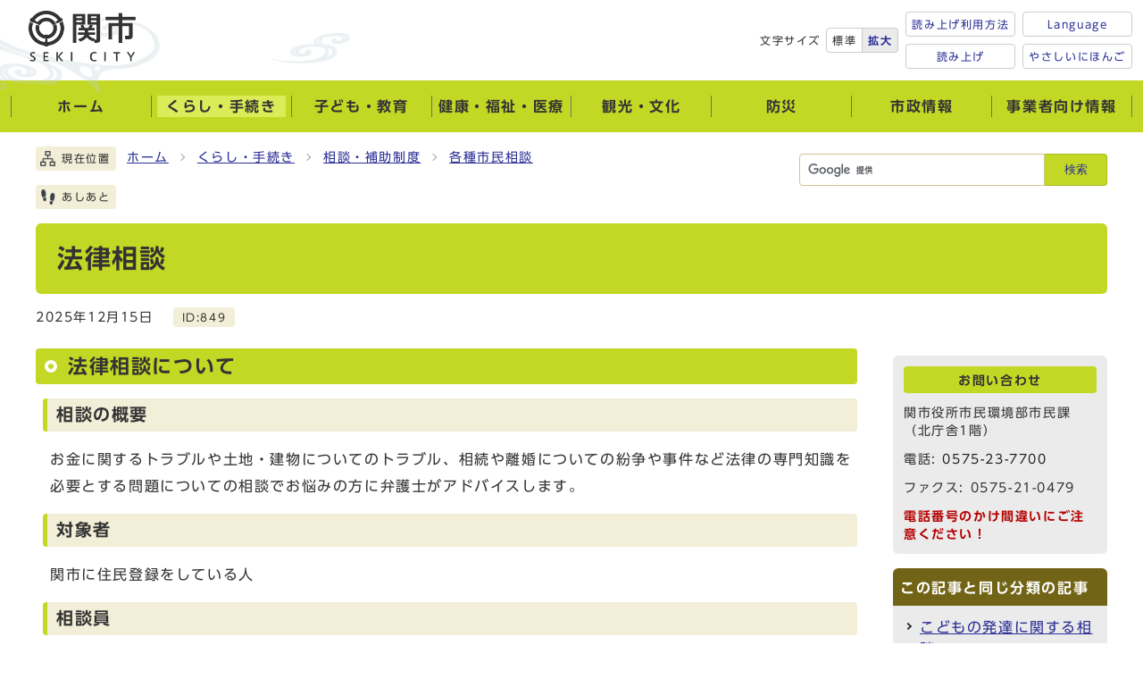

--- FILE ---
content_type: text/html
request_url: https://www.city.seki.lg.jp/0000000849.html
body_size: 37396
content:
<!DOCTYPE html><html lang="ja"><head><meta charset="UTF-8"><meta name="viewport" content="width=device-width, initial-scale=1.0"><meta http-equiv="X-UA-Compatible" content="IE=edge"><meta property="og:title" content="法律相談 | 関市役所公式ホームページ"><meta property="og:type" content="website"><meta property="og:image" content="https://www.city.seki.lg.jp/design_img/og_image.png"><meta property="og:url" content="https://www.city.seki.lg.jp/0000000849.html"><meta property="og:site_name" content="関市役所公式ホームページ"><meta name="keywords" content="弁護士、法律相談" ><meta name="description" content="弁護士による無料法律相談" ><title>法律相談 | 関市役所公式ホームページ</title><script src="./js/jquery-3.6.0.min.js?202309"></script>  <link rel="stylesheet" type="text/css" href="./css/common.css?202309" media="screen,print"><link rel="stylesheet" type="text/css" href="./css/other.css?202309" media="screen,print"><link rel="stylesheet" type="text/css" href="./css/molecule_view.css?202309" media="screen,print"><link rel="stylesheet" type="text/css" href="./css/print.css?202309" media="print"><link rel="icon" href="./design_img/favicon.ico"><script src="https://tsutaeru.cloud/assets/snippet/js/tsutaeru.js?api_key=331ae896-5c85-4e69-9b09-17982fde7234"></script>

<script>
window.rsConf = { general: { usePost: true } };
</script>
<script src="https://cdn-eas.readspeaker.com/script/9566/webReader/webReader.js?pids=wr&amp;disable=translation,lookup" id="rs_req_Init"></script>

<script src="//typesquare.com/3/tsst/script/ja/typesquare.js?605d31d533504ec59b705699ac1e02d5"></script>


<!-- Google tag (gtag.js) -->
<script async src="https://www.googletagmanager.com/gtag/js?id=G-E8VE402ZK3"></script>
<script>
  window.dataLayer = window.dataLayer || [];
  function gtag(){dataLayer.push(arguments);}
  gtag('js', new Date());

  gtag('config', 'G-E8VE402ZK3');
</script>

<script>
  (function(i,s,o,g,r,a,m){i['GoogleAnalyticsObject']=r;i[r]=i[r]||function(){
  (i[r].q=i[r].q||[]).push(arguments)},i[r].l=1*new Date();a=s.createElement(o),
  m=s.getElementsByTagName(o)[0];a.async=1;a.src=g;m.parentNode.insertBefore(a,m)
  })(window,document,'script','//www.google-analytics.com/analytics.js','ga');

  ga('create', 'UA-37274694-1', 'auto');
  ga('send', 'pageview');

</script>

</head><body id="body" class="inbody inkiji"><img id="pagetop" class="anchor" tabindex="-1" src="./images/clearspacer.gif" alt="ページの先頭です" width="1" height="1"><div class="all"><div class="design"><!-- ▼▼▼▼▼ヘッダ▼▼▼▼▼ --><header class="main_header"><p class="skip"><a href="#HONBUN">共通メニューなどをスキップして本文へ</a></p><div class="head_in"><div class="head"><div class="h_top_wrap"><div class="h1_wrap"><p class="h1"><img src="/design_img/head_id.png" alt="関市"></p></div><div class="h_top"><div class="font_size"><p class="font_tit">文字サイズ</p><ul class="font_list"><li><a href="javascript:textSizeReset();">標準</a></li><li><a href="javascript:textSizeUp();"><strong>拡大</strong></a></li></ul></div><div class="h_top_in01"><p class="easy_btn">
<a href="/site_policy/0000000014.html" >読み上げ利用方法</a>

</p><p class="easy_btn rs_skip">
<a href="https://app-eas.readspeaker.com/cgi-bin/rsent?customerid=9566&amp;lang=ja_jp&amp;readid=main_outline&amp;url=" onclick="readpage(this.href, 'xp1'); return false;" class="rs_href" rel="nofollow">読み上げ</a>

</p></div><div class="h_top_in02"><div class="language"><p class="lang_btn"><a href="javascript:void(0);" lang="en" xml:lang="en"><span>Language</span></a></p><div><ul class="lang_list">
<!-- crosslanguage:delete -->
<li style="display:none;"><ul>
<!-- /crosslanguage:delete -->
<li class="cl-notranslate cl-norewrite" xml:lang="ja" lang="ja"><a href="https://www.city.seki.lg.jp/">日本語</a></li>
<!-- crosslanguage:delete -->
</ul></li>
<!-- /crosslanguage:delete -->
<!--IF_TRANS_HIDE:en--><li lang="en" xml:lang="en"><a onclick="window.translate('e');" href="javascript:void(0)">English</a></li><!--/IF_TRANS_HIDE:en-->
<!--IF_TRANS_HIDE:pt--><li lang="pt" xml:lang="pt"><a onclick="window.translate('p');" href="javascript:void(0)">Português</a></li><!--/IF_TRANS_HIDE:pt-->
<!--IF_TRANS_HIDE:zh--><li xml:lang="zh" lang="zh"><a onclick="window.translate('c');" href="javascript:void(0)">中文简体</a></li><!--/IF_TRANS_HIDE:zh-->
<!--IF_TRANS_HIDE:zhb--><li xml:lang="zh-tw" lang="zh-tw"><a onclick="window.translate('t');" href="javascript:void(0)">中文繁體</a></li><!--/IF_TRANS_HIDE:zhb-->
<!--IF_TRANS_HIDE:ko--><li lang="ko" xml:lang="ko"><a onclick="window.translate('k');" href="javascript:void(0)">한국어</a></li><!--/IF_TRANS_HIDE:ko-->

</ul><p class="lang_btn close"><a href="javascript:void(0);" xml:lang="en" lang="en"><span>close</span></a></p></div></div><p class="easy_btn">    <a href="javascript:void(0);" id="tsutaeru01-li-easy" >やさしいにほんご</a>
  
  
</p></div></div></div><nav class="g_navi"><ul class="g_navi_in"><li><a href="/index.html"><b>ホーム</b></a></li><li class="active"><a href="/category/4-0-0-0-0-0-0-0-0-0.html"><b>くらし・手続き</b></a><div class="g_navi_in_sub"><div><ul><li>
<a href="/category/4-16-0-0-0-0-0-0-0-0.html">届出・証明</a>
</li>
<li>
<a href="/category/4-28-0-0-0-0-0-0-0-0.html">マイナンバー</a>
</li>
<li>
<a href="/category/4-36-0-0-0-0-0-0-0-0.html">オンライン申請</a>
</li>
<li>
<a href="/category/4-15-0-0-0-0-0-0-0-0.html">住まい・生活</a>
</li>
<li>
<a href="/category/4-30-0-0-0-0-0-0-0-0.html">道路・河川</a>
</li>
<li>
<a href="/category/4-37-0-0-0-0-0-0-0-0.html">農林業</a>
</li>
<li>
<a href="/category/4-35-0-0-0-0-0-0-0-0.html">雇用・就労</a>
</li>
<li>
<a href="/category/4-25-0-0-0-0-0-0-0-0.html">ごみ・リサイクル</a>
</li>
<li>
<a href="/category/4-1-0-0-0-0-0-0-0-0.html">防犯・交通安全</a>
</li>
<li>
<a href="/category/4-20-0-0-0-0-0-0-0-0.html">消防</a>
</li>
<li>
<a href="/category/4-27-0-0-0-0-0-0-0-0.html">上下水道</a>
</li>
<li>
<a href="/category/4-13-0-0-0-0-0-0-0-0.html">税金</a>
</li>
<li>
<a href="/category/4-12-0-0-0-0-0-0-0-0.html">相談・補助制度</a>
</li>
<li>
<a href="/category/4-18-0-0-0-0-0-0-0-0.html">市民参加・協働</a>
</li>
<li>
<a href="/category/4-7-0-0-0-0-0-0-0-0.html">生涯学習</a>
</li>
<li>
<a href="/category/4-23-0-0-0-0-0-0-0-0.html">スポーツ</a>
</li>
<li>
<a href="/category/4-4-0-0-0-0-0-0-0-0.html">主な施設</a>
</li>
<li>
<a href="/category/4-8-0-0-0-0-0-0-0-0.html">交通・アクセス</a>
</li>
<li>
<a href="/category/4-3-0-0-0-0-0-0-0-0.html">地理情報（GIS）</a>
</li>
<li>
<a href="/category/4-26-0-0-0-0-0-0-0-0.html">オープンデータ</a>
</li>

</ul></div></div></li><li><a href="/category/9-0-0-0-0-0-0-0-0-0.html"><b>子ども・教育</b></a><div class="g_navi_in_sub"><div><ul><li>
<a href="/category/9-1-0-0-0-0-0-0-0-0.html">関市子育てガイドブック</a>
</li>
<li>
<a href="/category/9-2-0-0-0-0-0-0-0-0.html">妊娠から出産</a>
</li>
<li>
<a href="/category/9-3-0-0-0-0-0-0-0-0.html">子育て</a>
</li>
<li>
<a href="/category/9-4-0-0-0-0-0-0-0-0.html">子育てへの助成</a>
</li>
<li>
<a href="/category/9-5-0-0-0-0-0-0-0-0.html">子どもと家庭の相談</a>
</li>
<li>
<a href="/category/9-6-0-0-0-0-0-0-0-0.html">教育の支援・相談</a>
</li>
<li>
<a href="/category/9-7-0-0-0-0-0-0-0-0.html">ひとり親家庭</a>
</li>
<li>
<a href="/category/9-8-0-0-0-0-0-0-0-0.html">保育園・幼稚園</a>
</li>
<li>
<a href="/category/9-9-0-0-0-0-0-0-0-0.html">小・中・高・大学校</a>
</li>
<li>
<a href="/category/9-10-0-0-0-0-0-0-0-0.html">関市地域クラブ</a>
</li>

</ul></div></div></li><li><a href="/category/10-0-0-0-0-0-0-0-0-0.html"><b>健康・福祉・医療</b></a><div class="g_navi_in_sub"><div><ul><li>
<a href="/category/10-1-0-0-0-0-0-0-0-0.html">新型コロナウイルス</a>
</li>
<li>
<a href="/category/10-2-0-0-0-0-0-0-0-0.html">健康・医療</a>
</li>
<li>
<a href="/category/10-3-0-0-0-0-0-0-0-0.html">福祉</a>
</li>
<li>
<a href="/category/10-4-0-0-0-0-0-0-0-0.html">保険・年金</a>
</li>

</ul></div></div></li><li><a href="/kanko/"><b>観光・文化</b></a><div class="g_navi_in_sub"><div><ul><li>
<a href="/kanko/category/2-9-0-0-0-0-0-0-0-0.html">円空</a>
</li>
<li>
<a href="/kanko/category/2-10-0-0-0-0-0-0-0-0.html">小瀬鵜飼</a>
</li>
<li>
<a href="/kanko/category/2-11-0-0-0-0-0-0-0-0.html">関の刃物</a>
</li>
<li>
<a href="/kanko/category/2-12-0-0-0-0-0-0-0-0.html">イベント・祭り・活動助成</a>
</li>
<li>
<a href="/kanko/category/2-13-0-0-0-0-0-0-0-0.html">季節の花・開花情報</a>
</li>
<li>
<a href="/kanko/category/2-14-0-0-0-0-0-0-0-0.html">地域別観光のご案内</a>
</li>
<li>
<a href="/kanko/category/2-15-0-0-0-0-0-0-0-0.html">観光・文化施設</a>
</li>
<li>
<a href="/kanko/category/2-16-0-0-0-0-0-0-0-0.html">歴史・文化財</a>
</li>
<li>
<a href="/kanko/category/2-17-0-0-0-0-0-0-0-0.html">神社仏閣</a>
</li>

</ul></div></div></li><li><a href="/bousai/"><b>防災</b></a><div class="g_navi_in_sub"><div><ul><li>
<a href="/bousai/category/11-1-0-0-0-0-0-0-0-0.html">避難場所・避難所</a>
</li>
<li>
<a href="/bousai/category/11-2-0-0-0-0-0-0-0-0.html">情報発信</a>
</li>
<li>
<a href="/bousai/category/11-3-0-0-0-0-0-0-0-0.html">避難行動</a>
</li>
<li>
<a href="/bousai/category/11-4-0-0-0-0-0-0-0-0.html">ハザードマップ</a>
</li>
<li>
<a href="/bousai/category/11-5-0-0-0-0-0-0-0-0.html">防災対策情報</a>
</li>
<li>
<a href="/bousai/category/11-6-0-0-0-0-0-0-0-0.html">訓練</a>
</li>
<li>
<a href="/bousai/category/11-7-0-0-0-0-0-0-0-0.html">防災関係補助金</a>
</li>
<li>
<a href="/bousai/category/11-8-0-0-0-0-0-0-0-0.html">その他</a>
</li>
<li>
<a href="/bousai/category/11-9-0-0-0-0-0-0-0-0.html">過去の災害</a>
</li>

</ul></div></div></li><li><a href="/category/3-0-0-0-0-0-0-0-0-0.html"><b>市政情報</b></a><div class="g_navi_in_sub"><div><ul><li>
<a href="/category/3-13-0-0-0-0-0-0-0-0.html">市長のページ</a>
</li>
<li>
<a href="/category/3-26-0-0-0-0-0-0-0-0.html">副市長のページ</a>
</li>
<li>
<a href="/category/3-25-0-0-0-0-0-0-0-0.html">議会</a>
</li>
<li>
<a href="/category/3-12-0-0-0-0-0-0-0-0.html">市の概要</a>
</li>
<li>
<a href="/category/3-10-0-0-0-0-0-0-0-0.html">市の計画</a>
</li>
<li>
<a href="/category/3-9-0-0-0-0-0-0-0-0.html">市の財政</a>
</li>
<li>
<a href="/category/3-8-0-0-0-0-0-0-0-0.html">統計情報</a>
</li>
<li>
<a href="/category/3-7-0-0-0-0-0-0-0-0.html">職員採用・人事給与</a>
</li>
<li>
<a href="/category/3-6-0-0-0-0-0-0-0-0.html">広報・広聴</a>
</li>
<li>
<a href="/category/3-3-0-0-0-0-0-0-0-0.html">選挙</a>
</li>
<li>
<a href="/category/3-23-0-0-0-0-0-0-0-0.html">情報公開</a>
</li>
<li>
<a href="/category/3-19-0-0-0-0-0-0-0-0.html">議案（条例案）</a>
</li>
<li>
<a href="/category/3-24-0-0-0-0-0-0-0-0.html">組織（各課の窓口）</a>
</li>
<li>
<a href="/category/3-16-0-0-0-0-0-0-0-0.html">書式屋（書式ダウンロード）</a>
</li>
<li>
<a href="/category/3-1-0-0-0-0-0-0-0-0.html">例規集（条例・規則等）</a>
</li>
<li>
<a href="/category/3-18-0-0-0-0-0-0-0-0.html">リンク</a>
</li>

</ul></div></div></li><li><a href="/category/1-0-0-0-0-0-0-0-0-0.html"><b>事業者向け情報</b></a><div class="g_navi_in_sub"><div><ul><li>
<a href="/category/1-8-0-0-0-0-0-0-0-0.html">公募のお知らせ</a>
</li>
<li>
<a href="/category/1-2-0-0-0-0-0-0-0-0.html">入札・契約</a>
</li>
<li>
<a href="/category/1-1-0-0-0-0-0-0-0-0.html">産業振興</a>
</li>
<li>
<a href="/category/1-11-0-0-0-0-0-0-0-0.html">中小企業向け支援</a>
</li>
<li>
<a href="/category/1-12-0-0-0-0-0-0-0-0.html">起業・創業支援</a>
</li>
<li>
<a href="/category/1-13-0-0-0-0-0-0-0-0.html">雇用労働</a>
</li>
<li>
<a href="/category/1-14-0-0-0-0-0-0-0-0.html">税金関係</a>
</li>
<li>
<a href="/category/1-3-0-0-0-0-0-0-0-0.html">道路・土地・河川</a>
</li>
<li>
<a href="/category/1-7-0-0-0-0-0-0-0-0.html">上下水道</a>
</li>
<li>
<a href="/category/1-10-0-0-0-0-0-0-0-0.html">福祉</a>
</li>
<li>
<a href="/category/1-15-0-0-0-0-0-0-0-0.html">健康・保健</a>
</li>
<li>
<a href="/category/1-6-0-0-0-0-0-0-0-0.html">広告掲載事業</a>
</li>

</ul></div></div></li></ul></nav><div class="src_wrap"><div class="src_box">
<form action="https://www.google.com/cse" id="cse-search-box" name="cse-search-box">
  <input type="hidden" name="cx" value="005498298645117562332:u9qltozcedk">
  <input type="hidden" name="ie" value="UTF-8">
  <input type="text" name="q" class="q" title="検索キーワード">
  <button class="input_line" id="search_button" name="search_button" type="submit">検索</button>
</form>
<script src="https://www.google.com/cse/brand?form=cse-search-box&amp;lang=ja"></script>

</div></div></div></div><noscript><p class="noscript"><strong>文字サイズ変更機能を利用するにはJavaScript（アクティブスクリプト）を有効にしてください。JavaScript（アクティブスクリプト） を無効のまま文字サイズを変更する場合には，ご利用のブラウザの表示メニューから文字サイズを変更してください。文字サイズ変更以外にも，操作性向上の目的でJavaScript（アクティブスクリプト）を用いた機能を提供しています。可能であればJavaScript（アクティブスクリプト）を有効にしてください。</strong></p></noscript><p id="menu_button"><a class="simple-menu" href="#sidr"><span class="icon_ham"></span><strong class="menu_text">メニュー</strong></a></p><div id="sidr" style="display:none;"><p class="close"><a class="simple-menu" href="#sidr">閉じる</a></p><div class="side_sitenavi"><ul class="sidr_navi"><li><a href="/index.html"><b>ホーム</b></a></li><li><div class="ac_box"><a href="/category/4-0-0-0-0-0-0-0-0-0.html"><b>くらし・手続き</b></a><p class="ac_display"><a href="javascript:void(0);">表示</a></p></div><ul class="ac_box_in"><li>
<a href="/category/4-16-0-0-0-0-0-0-0-0.html">届出・証明</a>
</li>
<li>
<a href="/category/4-28-0-0-0-0-0-0-0-0.html">マイナンバー</a>
</li>
<li>
<a href="/category/4-36-0-0-0-0-0-0-0-0.html">オンライン申請</a>
</li>
<li>
<a href="/category/4-15-0-0-0-0-0-0-0-0.html">住まい・生活</a>
</li>
<li>
<a href="/category/4-30-0-0-0-0-0-0-0-0.html">道路・河川</a>
</li>
<li>
<a href="/category/4-37-0-0-0-0-0-0-0-0.html">農林業</a>
</li>
<li>
<a href="/category/4-35-0-0-0-0-0-0-0-0.html">雇用・就労</a>
</li>
<li>
<a href="/category/4-25-0-0-0-0-0-0-0-0.html">ごみ・リサイクル</a>
</li>
<li>
<a href="/category/4-1-0-0-0-0-0-0-0-0.html">防犯・交通安全</a>
</li>
<li>
<a href="/category/4-20-0-0-0-0-0-0-0-0.html">消防</a>
</li>
<li>
<a href="/category/4-27-0-0-0-0-0-0-0-0.html">上下水道</a>
</li>
<li>
<a href="/category/4-13-0-0-0-0-0-0-0-0.html">税金</a>
</li>
<li>
<a href="/category/4-12-0-0-0-0-0-0-0-0.html">相談・補助制度</a>
</li>
<li>
<a href="/category/4-18-0-0-0-0-0-0-0-0.html">市民参加・協働</a>
</li>
<li>
<a href="/category/4-7-0-0-0-0-0-0-0-0.html">生涯学習</a>
</li>
<li>
<a href="/category/4-23-0-0-0-0-0-0-0-0.html">スポーツ</a>
</li>
<li>
<a href="/category/4-4-0-0-0-0-0-0-0-0.html">主な施設</a>
</li>
<li>
<a href="/category/4-8-0-0-0-0-0-0-0-0.html">交通・アクセス</a>
</li>
<li>
<a href="/category/4-3-0-0-0-0-0-0-0-0.html">地理情報（GIS）</a>
</li>
<li>
<a href="/category/4-26-0-0-0-0-0-0-0-0.html">オープンデータ</a>
</li>

</ul></li><li><div class="ac_box"><a href="/category/9-0-0-0-0-0-0-0-0-0.html"><b>子ども・教育</b></a><p class="ac_display"><a href="javascript:void(0);">表示</a></p></div><ul class="ac_box_in"><li>
<a href="/category/9-1-0-0-0-0-0-0-0-0.html">関市子育てガイドブック</a>
</li>
<li>
<a href="/category/9-2-0-0-0-0-0-0-0-0.html">妊娠から出産</a>
</li>
<li>
<a href="/category/9-3-0-0-0-0-0-0-0-0.html">子育て</a>
</li>
<li>
<a href="/category/9-4-0-0-0-0-0-0-0-0.html">子育てへの助成</a>
</li>
<li>
<a href="/category/9-5-0-0-0-0-0-0-0-0.html">子どもと家庭の相談</a>
</li>
<li>
<a href="/category/9-6-0-0-0-0-0-0-0-0.html">教育の支援・相談</a>
</li>
<li>
<a href="/category/9-7-0-0-0-0-0-0-0-0.html">ひとり親家庭</a>
</li>
<li>
<a href="/category/9-8-0-0-0-0-0-0-0-0.html">保育園・幼稚園</a>
</li>
<li>
<a href="/category/9-9-0-0-0-0-0-0-0-0.html">小・中・高・大学校</a>
</li>
<li>
<a href="/category/9-10-0-0-0-0-0-0-0-0.html">関市地域クラブ</a>
</li>

</ul></li><li><div class="ac_box"><a href="/category/10-0-0-0-0-0-0-0-0-0.html"><b>健康・福祉・医療</b></a><p class="ac_display"><a href="javascript:void(0);">表示</a></p></div><ul class="ac_box_in"><li>
<a href="/category/10-1-0-0-0-0-0-0-0-0.html">新型コロナウイルス</a>
</li>
<li>
<a href="/category/10-2-0-0-0-0-0-0-0-0.html">健康・医療</a>
</li>
<li>
<a href="/category/10-3-0-0-0-0-0-0-0-0.html">福祉</a>
</li>
<li>
<a href="/category/10-4-0-0-0-0-0-0-0-0.html">保険・年金</a>
</li>

</ul></li><li><div class="ac_box"><a href="/kanko/"><b>観光・文化</b></a><p class="ac_display"><a href="javascript:void(0);">表示</a></p></div><ul class="ac_box_in"><li>
<a href="/kanko/category/2-9-0-0-0-0-0-0-0-0.html">円空</a>
</li>
<li>
<a href="/kanko/category/2-10-0-0-0-0-0-0-0-0.html">小瀬鵜飼</a>
</li>
<li>
<a href="/kanko/category/2-11-0-0-0-0-0-0-0-0.html">関の刃物</a>
</li>
<li>
<a href="/kanko/category/2-12-0-0-0-0-0-0-0-0.html">イベント・祭り・活動助成</a>
</li>
<li>
<a href="/kanko/category/2-13-0-0-0-0-0-0-0-0.html">季節の花・開花情報</a>
</li>
<li>
<a href="/kanko/category/2-14-0-0-0-0-0-0-0-0.html">地域別観光のご案内</a>
</li>
<li>
<a href="/kanko/category/2-15-0-0-0-0-0-0-0-0.html">観光・文化施設</a>
</li>
<li>
<a href="/kanko/category/2-16-0-0-0-0-0-0-0-0.html">歴史・文化財</a>
</li>
<li>
<a href="/kanko/category/2-17-0-0-0-0-0-0-0-0.html">神社仏閣</a>
</li>

</ul></li><li><div class="ac_box"><a href="/bousai/"><b>防災</b></a><p class="ac_display"><a href="javascript:void(0);">表示</a></p></div><ul class="ac_box_in"><li>
<a href="/bousai/category/11-1-0-0-0-0-0-0-0-0.html">避難場所・避難所</a>
</li>
<li>
<a href="/bousai/category/11-2-0-0-0-0-0-0-0-0.html">情報発信</a>
</li>
<li>
<a href="/bousai/category/11-3-0-0-0-0-0-0-0-0.html">避難行動</a>
</li>
<li>
<a href="/bousai/category/11-4-0-0-0-0-0-0-0-0.html">ハザードマップ</a>
</li>
<li>
<a href="/bousai/category/11-5-0-0-0-0-0-0-0-0.html">防災対策情報</a>
</li>
<li>
<a href="/bousai/category/11-6-0-0-0-0-0-0-0-0.html">訓練</a>
</li>
<li>
<a href="/bousai/category/11-7-0-0-0-0-0-0-0-0.html">防災関係補助金</a>
</li>
<li>
<a href="/bousai/category/11-8-0-0-0-0-0-0-0-0.html">その他</a>
</li>
<li>
<a href="/bousai/category/11-9-0-0-0-0-0-0-0-0.html">過去の災害</a>
</li>

</ul></li><li><div class="ac_box"><a href="/category/3-0-0-0-0-0-0-0-0-0.html"><b>市政情報</b></a><p class="ac_display"><a href="javascript:void(0);">表示</a></p></div><ul class="ac_box_in"><li>
<a href="/category/3-13-0-0-0-0-0-0-0-0.html">市長のページ</a>
</li>
<li>
<a href="/category/3-26-0-0-0-0-0-0-0-0.html">副市長のページ</a>
</li>
<li>
<a href="/category/3-25-0-0-0-0-0-0-0-0.html">議会</a>
</li>
<li>
<a href="/category/3-12-0-0-0-0-0-0-0-0.html">市の概要</a>
</li>
<li>
<a href="/category/3-10-0-0-0-0-0-0-0-0.html">市の計画</a>
</li>
<li>
<a href="/category/3-9-0-0-0-0-0-0-0-0.html">市の財政</a>
</li>
<li>
<a href="/category/3-8-0-0-0-0-0-0-0-0.html">統計情報</a>
</li>
<li>
<a href="/category/3-7-0-0-0-0-0-0-0-0.html">職員採用・人事給与</a>
</li>
<li>
<a href="/category/3-6-0-0-0-0-0-0-0-0.html">広報・広聴</a>
</li>
<li>
<a href="/category/3-3-0-0-0-0-0-0-0-0.html">選挙</a>
</li>
<li>
<a href="/category/3-23-0-0-0-0-0-0-0-0.html">情報公開</a>
</li>
<li>
<a href="/category/3-19-0-0-0-0-0-0-0-0.html">議案（条例案）</a>
</li>
<li>
<a href="/category/3-24-0-0-0-0-0-0-0-0.html">組織（各課の窓口）</a>
</li>
<li>
<a href="/category/3-16-0-0-0-0-0-0-0-0.html">書式屋（書式ダウンロード）</a>
</li>
<li>
<a href="/category/3-1-0-0-0-0-0-0-0-0.html">例規集（条例・規則等）</a>
</li>
<li>
<a href="/category/3-18-0-0-0-0-0-0-0-0.html">リンク</a>
</li>

</ul></li><li><div class="ac_box"><a href="/category/1-0-0-0-0-0-0-0-0-0.html"><b>事業者向け情報</b></a><p class="ac_display"><a href="javascript:void(0);">表示</a></p></div><ul class="ac_box_in"><li>
<a href="/category/1-8-0-0-0-0-0-0-0-0.html">公募のお知らせ</a>
</li>
<li>
<a href="/category/1-2-0-0-0-0-0-0-0-0.html">入札・契約</a>
</li>
<li>
<a href="/category/1-1-0-0-0-0-0-0-0-0.html">産業振興</a>
</li>
<li>
<a href="/category/1-11-0-0-0-0-0-0-0-0.html">中小企業向け支援</a>
</li>
<li>
<a href="/category/1-12-0-0-0-0-0-0-0-0.html">起業・創業支援</a>
</li>
<li>
<a href="/category/1-13-0-0-0-0-0-0-0-0.html">雇用労働</a>
</li>
<li>
<a href="/category/1-14-0-0-0-0-0-0-0-0.html">税金関係</a>
</li>
<li>
<a href="/category/1-3-0-0-0-0-0-0-0-0.html">道路・土地・河川</a>
</li>
<li>
<a href="/category/1-7-0-0-0-0-0-0-0-0.html">上下水道</a>
</li>
<li>
<a href="/category/1-10-0-0-0-0-0-0-0-0.html">福祉</a>
</li>
<li>
<a href="/category/1-15-0-0-0-0-0-0-0-0.html">健康・保健</a>
</li>
<li>
<a href="/category/1-6-0-0-0-0-0-0-0-0.html">広告掲載事業</a>
</li>

</ul></li></ul><div class="src_box">
<form action="https://www.google.com/cse" id="cse-search-box-sp" name="cse-search-box-sp">
  <input type="hidden" name="cx" value="005498298645117562332:u9qltozcedk">
  <input type="hidden" name="ie" value="UTF-8">
  <input type="text" name="q" class="q" title="検索キーワード">
  <button class="input_line" id="search_button_sp" name="search_button" type="submit">検索</button>
</form>
<script src="https://www.google.com/cse/brand?form=cse-search-box-sp&amp;lang=ja"></script>

</div><ul class="sidr_navi_sub"><li>
<a href="/site_policy/0000000014.html" >読み上げ利用方法</a>

</li><li>
<a href="https://app-eas.readspeaker.com/cgi-bin/rsent?customerid=9566&amp;lang=ja_jp&amp;readid=main_outline&amp;url=" onclick="readpage(this.href, 'xp1'); return false;" class="rs_href" rel="nofollow">読み上げ</a>

</li><li>    <a href="javascript:void(0);" id="tsutaeru02-li-easy" >やさしいにほんご</a>
  
  
</li></ul></div><div class="side_shien"><ul class="sidr_navi02">
<!-- crosslanguage:delete -->
<li style="display:none;"><ul>
<!-- /crosslanguage:delete -->
<li class="cl-notranslate cl-norewrite" xml:lang="ja" lang="ja"><a href="https://www.city.seki.lg.jp/">日本語</a></li>
<!-- crosslanguage:delete -->
</ul></li>
<!-- /crosslanguage:delete -->
<!--IF_TRANS_HIDE:en--><li lang="en" xml:lang="en"><a onclick="window.translate('e');" href="javascript:void(0)">English</a></li><!--/IF_TRANS_HIDE:en-->
<!--IF_TRANS_HIDE:pt--><li lang="pt" xml:lang="pt"><a onclick="window.translate('p');" href="javascript:void(0)">Português</a></li><!--/IF_TRANS_HIDE:pt-->
<!--IF_TRANS_HIDE:zh--><li xml:lang="zh" lang="zh"><a onclick="window.translate('c');" href="javascript:void(0)">中文简体</a></li><!--/IF_TRANS_HIDE:zh-->
<!--IF_TRANS_HIDE:zhb--><li xml:lang="zh-tw" lang="zh-tw"><a onclick="window.translate('t');" href="javascript:void(0)">中文繁體</a></li><!--/IF_TRANS_HIDE:zhb-->
<!--IF_TRANS_HIDE:ko--><li lang="ko" xml:lang="ko"><a onclick="window.translate('k');" href="javascript:void(0)">한국어</a></li><!--/IF_TRANS_HIDE:ko-->

</ul></div><p class="close"><a class="simple-menu" href="#sidr">閉じる</a></p></div></header><img id="HONBUN" class="anchor" tabindex="-1" src="/images/clearspacer.gif" alt="" width="1" height="1"><img src="/module/access_log.cgi?html=0000000849" style="display:none" alt=""><!-- ▲▲▲▲▲ヘッダ▲▲▲▲▲ --><img src="/module/get_trend.cgi?849" alt="" width="1" height="1" style="display:none">
<div id="xp1" class="rs_preserve rs_skip rs_splitbutton rs_addtools rs_exp"></div>
<!-- ▼▼▼▼▼メイン▼▼▼▼▼ --><div class="pankuzu"><div class="pankuzu_lower"><p class="pankuzu_tit">現在位置</p><ul>        <li><a href="https://www.city.seki.lg.jp/">ホーム</a></li><li><a href="https://www.city.seki.lg.jp/category/4-0-0-0-0-0-0-0-0-0.html"  >くらし・手続き</a></li><li><a href="https://www.city.seki.lg.jp/category/4-12-0-0-0-0-0-0-0-0.html"  >相談・補助制度</a></li><li><a href="https://www.city.seki.lg.jp/category/4-12-1-0-0-0-0-0-0-0.html"  >各種市民相談</a></li></ul></div></div><div class="footstep"><div class="footstep_lower"><p class="footstep_tit">あしあと</p><ul id="pankuzu2"></ul></div></div><div id="main_outline"><div class="main_naka_h1"><h1 >法律相談</h1></div><div class="main_naka"><div class="syosai"><ul class="syosai_hiduke" itemscope itemtype="http://schema.org/WebPage"><li><time itemprop="datePublished" datetime="2025-12-15">2025年12月15日</time></li><li class="syosai_id">ID:849</li></ul></div></div>
<div class="waku"><div class="waku_top">          <div class="main_naka_kiji_box"><div class="main_naka_kiji"><div id="mol_contents" class="mol_contents">
<a id="index-1-1" class="anchor" tabindex="-1"><img src="images/clearspacer.gif" alt="" width="1" height="1" ></a><h2 class="block_index_1">法律相談について</h2>
<a id="index-2-2" class="anchor" tabindex="-1"><img src="images/clearspacer.gif" alt="" width="1" height="1" ></a><h3 class="block_index_2">相談の概要</h3>
<div class="mol_textblock mol_textblock_alignleft block_index_3"><p>お金に関するトラブルや土地・建物についてのトラブル、相続や離婚についての紛争や事件など法律の専門知識を必要とする問題についての相談でお悩みの方に弁護士がアドバイスします。</p></div>
<a id="index-2-4" class="anchor" tabindex="-1"><img src="images/clearspacer.gif" alt="" width="1" height="1" ></a><h3 class="block_index_4">対象者</h3>
<div class="mol_textblock mol_textblock_alignleft block_index_5"><p>関市に住民登録をしている人</p></div>
<a id="index-2-6" class="anchor" tabindex="-1"><img src="images/clearspacer.gif" alt="" width="1" height="1" ></a><h3 class="block_index_6">相談員</h3>
<div class="mol_textblock mol_textblock_alignleft block_index_7"><p>弁護士</p></div>
<a id="index-2-8" class="anchor" tabindex="-1"><img src="images/clearspacer.gif" alt="" width="1" height="1" ></a><h3 class="block_index_8">相談日時</h3>
<div class="mol_textblock mol_textblock_alignleft block_index_9"><p>毎月第2・第3・第4木曜日（祝日、会場休館日などの場合は変更あり。）<br >午後1時30分から午後3時30分まで（1人15分　予約制）</p></div>
<div class="mol_textblock mol_textblock_alignleft block_index_10"><p>具体的な相談日は、<a href="./0000019366.html" target="_blank">市民相談の相談日<span class="newwindow">（別ウインドウで開く）</span></a>をご確認ください。</p></div>
<a id="index-2-11" class="anchor" tabindex="-1"><img src="images/clearspacer.gif" alt="" width="1" height="1" ></a><h3 class="block_index_11">相談会場</h3>
<div class="mol_textblock mol_textblock_alignleft block_index_12"><p>わかくさ・プラザ　総合福祉会館　1階　1-1相談室</p></div>
<a id="index-2-13" class="anchor" tabindex="-1"><img src="images/clearspacer.gif" alt="" width="1" height="1" ></a><h3 class="block_index_13">その他</h3>
<div class="mol_textblock mol_textblock_alignleft block_index_14"><p>予約が必要です。<br >相談日前日の午前8時30分から電話で受付します。<br >（相談日前日が休日の場合は、相談日の前々日に受付となります。）<br >予約電話番号：0575-23-6706（市民課）<br >先着順で定員8人です。</p></div>
<div class="mol_xhtmlblock block_index_15" ><br><br></div>
<a id="index-1-16" class="anchor" tabindex="-1"><img src="images/clearspacer.gif" alt="" width="1" height="1" ></a><h2 class="block_index_16">各地域事務所での相談</h2>
<div class="mol_tableblock block_index_17"><table><caption>各地域事務所での相談日</caption><colgroup><col ><col ><col ><col ></colgroup><tbody><tr><th scope="col" class="t_center"> 各地域</th><th scope="col" class="t_center">日時</th><th scope="col" class="t_center">予約先 </th><th scope="col" class="t_center">相談会場</th></tr><tr><td>洞戸地域</td><td>11月の第1木曜日<br >午後1時30分から午後3時30分まで</td><td>洞戸事務所<br >電話：0581-58-2111</td><td>洞戸ふれあいセンター<br >控室</td></tr><tr><td>板取地域</td><td>6月の第1木曜日　<br >午後1時30分から午後3時30分まで</td><td>板取事務所<br >電話：0581-57-2111</td><td>板取事務所</td></tr><tr><td>武芸川地域</td><td>10月の第1木曜日　<br >午後1時30分から午後3時30分まで</td><td>武芸川事務所<br >電話：0575-46-2311</td><td>武芸川事務所<br >3階会議室</td></tr><tr><td>武儀地域</td><td>9月の第1木曜日　<br >午後1時30分から午後3時30分まで</td><td>武儀事務所<br >電話：0575-49-2121</td><td>武儀事務所<br >会議室</td></tr><tr><td>上之保地域</td><td>7月の第1木曜日　<br >午後1時30分から午後3時30分まで</td><td>上之保事務所<br >電話：0575-47-2001</td><td>上之保事務所<br >会議室</td></tr></tbody></table></div>
<div class="mol_textblock mol_textblock_alignleft block_index_18"><p>予約が必要です。</p><p>いずれも相談日前日の午前8時30分から各地域事務所で電話受付します。</p><p>（祝日、会場休館日などの場合は変更あり。）<br ></p></div>
<div class="mol_textblock mol_textblock_alignleft block_index_19"><p>具体的な相談日は、<a href="./0000019366.html" target="_blank">市民相談の相談日<span class="newwindow">（別ウインドウで開く）</span></a>をご確認ください。</p></div>
</div></div></div><div class="kiji_sub"><section class="kiji_aside syosai_sonota"><h2>お問い合わせ</h2><p>関市役所市民環境部市民課（北庁舎1階）</p><p>電話: <a href="tel:0575-23-7700" tabindex="-1">0575-23-7700</a></p><p>ファクス: 0575-21-0479</p><p><strong>電話番号のかけ間違いにご注意ください！</strong></p></section><aside class="kiji_aside kanrencon"><h2>この記事と同じ分類の記事</h2><div class="kiji_aside_lower"><ul><li><a href="https://www.city.seki.lg.jp/0000018752.html" >こどもの発達に関する相談</a></li><li><a href="https://www.city.seki.lg.jp/0000000849.html" >法律相談</a></li><li><a href="https://www.city.seki.lg.jp/0000019366.html" >市民相談の相談日（令和7年10月から令和8年3月まで）</a></li><li><a href="https://www.city.seki.lg.jp/0000018612.html" >ヤングケアラー相談</a></li><li><a href="https://www.city.seki.lg.jp/0000000140.html" >こころの健康</a></li><li><a href="https://www.city.seki.lg.jp/0000018659.html" >市民相談の相談日（令和7年4月から令和7年9月まで）</a></li><li><a href="https://www.city.seki.lg.jp/0000000875.html" >裁判所出張相談</a></li><li><a href="https://www.city.seki.lg.jp/0000000837.html" >行政相談</a></li><li><a href="https://www.city.seki.lg.jp/0000000884.html" >消費生活相談窓口</a></li><li><a href="https://www.city.seki.lg.jp/0000021404.html" >不登校・登校しぶり等のご相談（こども家庭センター・家庭児童相談係）</a></li></ul></div></aside><aside class="kiji_aside kakuka"><h2>市民環境部市民課（北庁舎1階）</h2><div class="kiji_aside_lower"><ul><li><a href="https://www.city.seki.lg.jp/soshiki/10-4-0-0-0_2.html">戸籍</a></li><li><a href="https://www.city.seki.lg.jp/soshiki/10-4-0-0-0_1.html">住民</a></li><li><a href="https://www.city.seki.lg.jp/soshiki/10-4-0-0-0_5.html">市民相談</a></li><li><a href="https://www.city.seki.lg.jp/soshiki/10-4-0-0-0_4.html">書式のダウンロード</a></li><li><a href="https://www.city.seki.lg.jp/soshiki/10-4-0-0-0_3.html">その他</a></li></ul></div></aside><aside class="kiji_aside kanren2"><h2>この記事を見ている人はこんな記事も見ています</h2><div class="kiji_aside_lower"><ul><li><a href="https://www.city.seki.lg.jp/0000019366.html" >市民相談の相談日（令和7年10月から令和8年3月まで）</a></li></ul></div></aside></div>
</div></div><div class="design"><div class="main_naka"><!-- ▼▼▼▼▼アンケート領域▼▼▼▼▼ --><div class="kiji_aside syosai_qa"><aside class="syosai_qa2"><form class="form" name="mdb" action="https://www.city.seki.lg.jp/evaluation/evaluation.cgi" method="post"><h2>ご意見をお聞かせください</h2><div class="kiji_aside_lower"><div><ul><li><fieldset><legend>このページは役に立ちましたか？</legend><p><span><input type="radio" name="ans1" id="ans12" value="2"><label for="ans12">役に立った</label><input type="hidden" name="ans1_2_text" value="役に立った"></span>
<span><input type="radio" name="ans1" id="ans10" value="0" checked="checked"><label for="ans10">どちらともいえない</label><input type="hidden" name="ans1_0_text" value="どちらともいえない"></span>
<span><input type="radio" name="ans1" id="ans1-2" value="-2"><label for="ans1-2">役に立たなかった</label><input type="hidden" name="ans1_-2_text" value="役に立たなかった"></span>
</p></fieldset></li></ul></div><div class="qa_button"><input type="hidden" name="mode" value="check"><input type="hidden" name="con" value="849"><button type="submit">確認</button></div></div></form></aside></div><!-- ▲▲▲▲▲アンケート領域▲▲▲▲▲ --><hr><div class="sns_box"><p class="sns_btn"><span class="small">ソーシャルサイトへのリンクは別ウィンドウで開きます</span></p><ul><li id="snsfb" class="sns_btn"></li><li id="snstw" class="sns_btn"></li><li id="snsln" class="sns_btn"></li></ul></div></div></div></div> <!-- ▲▲▲▲▲メイン▲▲▲▲▲ --><!-- ▼▼▼▼▼フッタ▼▼▼▼▼ --><footer class="main_footer"><div class="foot_modori"><p class="modoriin"><a href="#pagetop">ページの先頭へ戻る</a></p></div><div class="foot_wrap"><div class="foot"><div class="foot_main"><ul class="foot_link"><li><a href="https://www.city.seki.lg.jp/sitemap.html">サイトマップ</a></li><li><a href="https://www.city.seki.lg.jp/site_policy/0000000013.html">サイト運営方針</a></li><li><a href="https://www.city.seki.lg.jp/site_policy/0000000009.html">個人情報の取り扱いについて</a></li><li><a href="https://www.city.seki.lg.jp/cmsform/enquete.php?id=5">お問い合わせ</a></li></ul><div class="foot_id"><p class="address"><span class="big">関市役所</span>（法人番号：4000020212059）<br><span class="small">〒501-3894&nbsp;岐阜県関市若草通3丁目1番地<br>電話：<a href="tel:0575-22-3131">0575-22-3131</a>&nbsp;ファクス:0575-23-7744&nbsp;<br>開庁時間：平日　8時30分から17時15分</span></p></div><p class="udfonts"><img src="https://www.city.seki.lg.jp/css/img/udfont.png" alt="UD FONT by MORISAWA"></p><div class="foot_sns"><ul> <li><a href="https://www.youtube.com/channel/UCDxaOKyV6MSqKj2VcMLDOxg"><img src="https://www.city.seki.lg.jp/css/img/foot_sns01.png" alt=""><span>Youtube</span></a></li>
 <li><a href="https://www.facebook.com/sekicity/?ref=embed_page"><img src="https://www.city.seki.lg.jp/css/img/foot_sns02.png" alt=""><span>Facebook</span></a></li>
 <li><a href="https://www.instagram.com/sekirara.gram"><img src="https://www.city.seki.lg.jp/css/img/foot_sns03.png" alt=""><span>Instagram</span></a></li></ul></div></div><div class="foot_sub"><div class="foot_map"><img src="https://www.city.seki.lg.jp/css/img/foot_map.jpg" alt="関市の地図"></div><div class="foot_js"><section class="j_s">
  <h2>人口・世帯数（速報値）</h2>
  <div class="j_s_lower">
    <ul>
      <li><b>人口</b>：83,157人</li>
      <li><b>男性</b>：40,841人</li>
      <li><b>女性</b>：42,316人</li>
      <li><b>世帯</b>：36,896世帯</li>
    </ul>
    <p><span class="small">2026年1月1日現在</span></p>
    <p><a href="https://www.city.seki.lg.jp/0000004799.html">詳細なデータを見る</a></p>
  </div>
</section>
</div></div></div><div class="foot_copy"><p class="foot_copyin" lang="en" xml:lang="en">Copyright (C) seki city  All Rights Reserved.</p></div></div></footer><!-- ▲▲▲▲▲フッタ▲▲▲▲▲ --></div></div><script>var linkTitle = "法律相談";</script><script src="js/jquery.sidr.js?202309"></script><script src="js/toolbox.js?202309"></script><script src="js/common.js?202309"></script><script src="js/twitter.js?202309"></script><script src="js/facebook.js?202309"></script><script src="js/line.js?202309"></script></body></html>


--- FILE ---
content_type: text/css
request_url: https://www.city.seki.lg.jp/css/common.css?202309
body_size: 29634
content:
@charset "UTF-8";
/******************** CSS RESET ********************/
*, *::before, *::after {
	box-sizing: border-box;
}
html, body, div, span, applet, object, iframe, h1, h2, h3, h4, h5, h6, p, blockquote, pre, a, abbr, acronym, address, big, cite, code, del, dfn, em, img, ins, kbd, q, s, samp, small, strike, strong, sub, sup, tt, var, b, u, i, center, dl, dt, dd, ol, ul, li, fieldset, form, label, legend, table, caption, tbody, tfoot, thead, tr, th, td, article, aside, canvas, details, embed, figure, figcaption, footer, header, hgroup, menu, nav, output, ruby, section, summary, time, mark, audio, video {
	margin: 0;
	padding: 0;
	border: 0;
	font-size: 100%;
	vertical-align: baseline;
	background: transparent;
}
article, aside, details, figcaption, figure, footer, header, hgroup, menu, nav, section {
	display: block;
}
body {
	line-height: 1;
}
ol, ul {
	list-style: none;
}
img {
	max-width: 100%;
	vertical-align: bottom;
}
hr {
	display: block;
	height: 1px;
	border: 0;
	border-top: 1px solid #ccc;
	margin: 1em 0;
	padding: 0;
}
blockquote, q {
	quotes: none;
}
blockquote:before, blockquote:after, q:before, q:after {
	content: '';
	content: none;
}
table {
	border-collapse: collapse;
	border-spacing: 0;
}
address {
	font-style: normal;
}
input:not([type="radio"]):not([type="checkbox"]), button, textarea {
	padding: 0;
	margin: 0;
	background: none;
	border: none;
	border-radius: 0;
	-webkit-appearance: none;
}
input[type="radio"]{
	margin-top: 0;
	padding-top: 0;
}
input,
label{
	vertical-align: middle;
}
legend{
	width: 100%;
}
/******************** 共通設定 ********************/
html{
	scroll-padding-top: 97px;
	overflow: auto;
	scroll-behavior: smooth;
}
body {
	font-family: "UD新ゴ R","UD Shin Go Regular",arial, "ヒラギノ角ゴ Pro W3", "Hiragino Kaku Gothic Pro", "Meiryo UI", "メイリオ", Meiryo, "ＭＳ Ｐゴシック", "MS PGothic", sans-serif;
	line-height: 1.5;
	letter-spacing: 0.1em;
	color: #333;
	font-size: 100%;
	-webkit-text-size-adjust: 100%;
	-webkit-overflow-scrolling: touch;
	overflow: hidden;
}
	@media (min-width: 1025px) {
		body{
			position: static !important;
			width: 100% !important;
		}
	}
@media (max-width: 1024px){
	html{
		scroll-padding-top: 0;
	}
}
/**** テキスト ****/
p, li {
	margin-top: 12px;
}
.small {
	font-size: 85%;
}
strong{
	color: #B50000;
}
/**** リンク ****/
a:link {
	text-decoration: underline;
	color: #2b3095;
}
a:visited {
	text-decoration: underline;
	color: #791e78;
}
a:hover {
	text-decoration: none;
	color: #860000;
}
a:hover strong{
	color: #860000;
}
a:active {
	text-decoration: none;
	color: #860000;
}
.link_white:link {
	text-decoration: underline;
	color: #fff;
}
.link_white:visited {
	text-decoration: underline;
	color: #eee;
}
.link_white:hover {
	text-decoration: underline;
	color: #ffff00;
}
.link_white:active {
	text-decoration: underline;
	color: #ffff00;
}
a:link > strong{
	color: #2b3095;
}
a:visited > strong {
	text-decoration: underline;
	color: #791e78;
}
a:hover > strong {
	text-decoration: none;
	color: #9f0000;
}
a:active > strong {
	text-decoration: none;
	color: #9f0000;
}

/**** 別ウィンドウで開く ****/
.window {
	display: inline-block;
	font-size: 62.5%;
	font-weight: normal;
	background: #dbec58;
	color: #333;
	border-radius: 4px;
	padding: 1px 4px;
	margin: 0 4px;
	border: 1px solid #C3D825;
	vertical-align: text-bottom;
	word-wrap: break-word;
}
h2 .window{
	font-size: 31.25%;
	text-shadow: none;
}
.main_naka h2 .window{
	font-size: 49%;
}
/**** 本文へ_スキップ用リンク ****/
.skip {
	position: relative;
	text-align: center;
	width: 100%;
	margin: 0;
}
.skip a {
	background-color: #fff;
	width: 1px;
	font-size: 0.1%;
	line-height: 0.1;
	position: absolute;
	top: auto;
	left: -3000px;
	z-index: 9999;
	padding: 4px 0;
}
.skip a:active, .skip a:focus {
	display: block;
	width: 100%;
	margin: 0 auto;
	font-size: 100%;
	left: 0;
	right: 0;
	top: 0;
	line-height: 1.5;
}

/**** フォーム ****/
#body input, header button, #main_outline button, footer button, #body textarea {
	background: #fff;
	border: 1px solid #999;
	font-size: 85%;
}
/* text,textarea */
#body input[type="text"], #body input[type="file"], #body textarea ,#body input[type="password"] {
	font-family: "UD新ゴ R","UD Shin Go Regular",arial, "ヒラギノ角ゴ Pro W3", "Hiragino Kaku Gothic Pro", "Meiryo UI", "メイリオ", Meiryo, "ＭＳ Ｐゴシック", "MS PGothic", sans-serif;
	background: #fff;
	border: 1px solid #999;
	padding: 8px 6px;
}
/* select */
#body select[size], #body select[multiple], #body select[size][multiple] {
	padding: 6px;
}
/* submit,reset,button */
#body input[type="submit"], #body input[type="reset"],header button[type="button"],#main_outline button[type="button"],footer button[type="button"], header button, #main_outline button, footer button, #body #shelter_search, #body #reset, #body .print input[type="button"]{
	background: #434343;
	border-radius: 4px;
	cursor: pointer;
	color: #fff;
	display: inline-block;
	text-align: center;
	padding: 6px 16px;
	border: 0;
}
#body input[type="submit"]:hover, #body input[type="reset"]:hover,header button[type="button"]:hover,#main_outline button[type="button"]:hover,footer button[type="button"]:hover, header button:hover, #main_outline button:hover, footer button:hover {
	opacity: 0.8;
}
#body input[type="submit"]:focus, #body input[type="reset"]:focus,header button[type="button"]:focus,#main_outline button[type="button"]:focus,footer button[type="button"]:focus, header button:focus, #main_outline button:focus, footer button:focus {
	outline: 3px solid #0079FE;
	outline-offset: -2px;
}
/**** 見出し等のフォント ****/
h1,h2,h3,h4,h5,h6,strong,th,em,b{
	font-family: "UD新ゴ DB","UD Shin Go DemiBold";
}
/**** その他 ****/
.anchor, .notit {
	display: block;
	height: 1px;
	margin-top: -1px;
}
.date {
	font-size: 85%;
	color: #555;
	display: inline-block;
	margin-left: 12px;
}
.noscript {
	font-size: 85%;
	color: #a90000;
}
.none {
	display: none;
}
/******************** レイアウトCSS ********************/

/********************************************
2カラムの場合ここにliguid.cssをの中身をコピーして、
liguid.cssは削除する
********************************************/

.design{
	clear: both;
}
.inner{
	max-width: 1210px;
	margin: 0 auto;
	padding: 0 10px;
}

/********************** ヘッダー **********************/
.main_header {
	position: relative;
	width: 100%;
	z-index: 9999;
}
	@media only screen and (max-width: 1024px) {
		.main_header{
			margin-bottom: -4px;
			position: static;
			background: #fff;
		}
}
/**** ヘッダー上段リンク ****/
.h_top_wrap {
	font-size: 75%;
	display: flex;
	max-width: 1280px;
	margin: 0 auto;
	padding: 5px 12px;
	position: relative;
}
.h_top_wrap::before {
  content: "";
  display: block;
  position: absolute;
  background: url(img/head_bg.png) no-repeat;
  top: -160px;
  width: 480px;
  height: 265px;
  background-size: contain;
  left: -80px;
}
.head .h1_wrap{
	position: absolute;
	top: 0;
}
.head .h1 {
  z-index: 3;
  position: relative;
  margin-top: 0;
  padding: 10px 12px 10px 18px;
}
.head .h1 a {
  text-decoration: none;
}
.head .h1 img {
  width: 124px;
}
.h_top{
	max-width: 1280px;
	width: 100%;
	margin: 0 auto;
	padding: 0 0px 0 422px;
	display: flex;
	flex-wrap: wrap;
	align-items: center;
	justify-content: flex-end;
	position: relative;
	z-index: 3;
}
.h_top_in01 p, .h_top_in02 p{
	margin-top: 8px;
}
.h_top_in01 p:last-of-type, .h_top_in02 p:last-of-type {
  margin-bottom: 8px;
}
.easy_btn a {
  padding: 4px 6px;
  display: inline-block;
  background-color: #fff;
  border-radius: 4px;
  text-decoration: none;
  margin-left: 8px;
  border: 1px solid #ccc;
}
.h_top_in01 p a, .h_top_in02 p a {
  max-width: 123px;
  width: 100%;
  text-align: center;
}
.h_top_in01 p a:hover, .h_top_in02 p a:hover {
  background: #efefef;
  transition: all 0.2s;
}
	@media only screen and (max-width: 1024px) {
		.head .h1_wrap {
		  position: relative;
		  z-index: 2;
		}
		.head .h1{
			width: 100%;
			position: relative;
			margin: 0;
			height: auto;
			padding: 14px 70px 4px 0px;
			overflow: hidden;
		}
		.head .h1 img {
		  width: 110px;
		}
		.h_top{
			display: none;
		}
	}
/* 色の反転 */
.bg_color{
	display: flex;
	align-items: center;
	margin-right:16px;
}
.bg_tit{
	padding: 0;
	margin: 0 6px 0 0;
}
.bg_list{
	display: flex;
	align-items: center;
}
.bg_list li{
	padding: 0;
	margin: 0 0 0 4px;
}
.bg_list li a{
	display: block;
	border: 1px solid #ccc;
	border-radius: 4px;
	background: #fff;
	text-decoration: none;
	padding: 0 4px;
}
.bg_list li:last-child a{
	background: #000;
}
.bg_list li:last-child a > strong {
	color: #fff;
}

/* 文字サイズ */
.font_size {
	display: flex;
	align-items: center;
	margin-left: 20px;
}
.font_tit {
	margin: 0 6px 0 0;
}
.font_list{
	display: flex;
	align-items: center;
}
.font_list li {
	margin: 0;
}
.font_list li a{
	color: #333;
	display: inline-block;
	text-decoration: none;
	padding: 4px 6px;
	border: 1px solid #ccc;
	border-radius: 4px 0 0 4px;
}
.font_list li:last-child a {
  background: #ebebeb;
  border-left: none; 
  border-radius: 0 4px 4px 0;
}
.font_list li a strong{
	line-height: 0;
}
/**** ヘッダーメイン ****/
.head_in {
	width: 100%;
}
.head{
	position: relative;
}
.h_main {
	display: flex;
		align-items: center;
	padding: 12px 0;
	overflow: hidden;
}
.h_main .h1 {
	margin: 0;
	width: 270px;
}
	@media only screen and (max-width: 1024px) {
		.head_in{
			padding: 0;
			width: 100%;
			position: relative;
		}
		.h_main{
			padding: 8px 70px 8px 12px;
			border-top: 3px solid #c3d825;
			border-bottom: 1px solid #ccc;
			z-index: 1;
			position: relative;
		}
		.h_main .h1 {
			width: 240px;
		}
	}

/* 言語選択 */
.language{
	position: relative;
	margin-left: 8px;
}
.h_top_in02 p.lang_btn.close{
	margin: 0;
}
.lang_btn a{
	display: inline-block;
	padding: 4px 10px;
	background: #fff;
	border-radius: 4px;
	border: 1px solid #ccc;
	text-decoration: none;
}
.lang_btn a:hover{
	background: #efefef;
	transition: all 0.2s;
}
.language > div{
	display: none;
	position: absolute;
	top: 100%;
	left: 0;
	border-top: 0;
	border-bottom: 0;
	width: 100%;
	z-index: 100;
}
.lang_list{
	background: #fff;
	border: 1px dotted #888;
	border-bottom: none;
}
.lang_list li{
	border-bottom: 1px dotted #888;
	margin: 0;
	padding: 0;
}
.lang_list li a{
	display: inline-block;
	text-align: center;
	text-decoration: none;
	padding: 8px 0;
	width: 100%;
}
.lang_btn.close a{
	padding: 2px 6px 2px 20px;
	position: relative;
	border-radius: 0 0 4px 4px;
	border: 1px dotted #888;
	border-top: none;
	text-align: center;
}
.lang_btn.close a::before,
.lang_btn.close a::after {
	content: '';
	background: #3B4043;
	height: 1px;
	width: 12px;
	position: absolute;
	left: 5px;
	top: 50%;
	margin-top: 0;
	transform: rotate(-45deg);
}
.lang_btn.close a::after{
	transform: rotate(45deg);
}
/* 検索ボックス */
.head .src_wrap{
	margin: 0 auto;
	max-width: 1224px;
	padding: 0 12px;
	width: 100%;
	position: relative;
}
.head .src_box {
	position: absolute;
	top: 100%;
	margin: 24px auto;
	right: 12px;
	width: 345px;
}
.src_box .q {
	float: left;
	width: calc(100% - 70px) !important;
	margin: 0;
	height: 36px !important;
	padding: 0 6px!important;
	border: 1px solid #d0c68f !important;
	border-right: none;
	border-radius: 4px 0 0 4px !important;
}
.h_main .src_box #search_button,
.src_box #search_button_sp{
	width: 70px;
	min-height: 36px;
	margin: 0;
	padding: 0;
	background: #C3D825;
	color: #2b3095;
	font-size: 80%;
	cursor: pointer;
	border: 1px solid #A9BB24;
	border-left: none;
	white-space: normal;
	border-radius: 0 4px 4px 0;
	display: block;
}
.h_main .src_box #search_button:hover,
.src_box #search_button_sp:hover{
	background: #d2ee00;
}
	@media only screen and (max-width: 1024px) {
		.head .src_box {
			display: none;
		}
		.src_box .q{
			width: calc(100% - 54px) !important;
		}
		.src_box #search_button_sp{
			width: 54px;
			min-height: 36px;
		}
	}
/**** グローバルナビ ****/
.g_navi{
	background: #c3d825;
	padding: 5px 0;
}
.g_navi_in {
	width: 100%;
	display: flex;
	justify-content: center;
	max-width: 1280px;
	margin: 0 auto;
	padding: 0 12px;
}
.g_navi_in > li {
	border-right: 1px solid #707070;
	margin: 12px 0;
	display: flex;
	padding: 0 6px;
	width: 100%;
}
.g_navi_in > li:nth-of-type(1) {
	border-left: 1px solid #707070;
}
.g_navi_in > li > a {
	display: block;
	position: relative;
	text-align: center;
	text-decoration: none;
	line-height: 1.5;
	width: 100%;
	transition: all 0.3s;
}
.g_navi_in > li > a:hover{
	background: #dbec58;
}
.g_navi_in .active > a{
	background: #dbec58;
}
.g_navi_in > li a span{
	display: block;
	margin-bottom: 11px;
}
.g_navi_in > li a b {
  color: #333;
}
.g_navi_in_sub {
  height: 0;
  display: none;
  position: absolute;
  z-index: 3;
  width: 100%;
  left: 0;
}
.g_navi_in li.addactive .g_navi_in_sub {
  display: block;
  width: 100%;
	bottom: 0;
  left: 0;
  padding-top: 20px;
}
.g_navi_in_sub div {
	position: absolute;
	background-color: #fff;
	padding: 0px 10px 16px 0px;
	left: auto;
	width: 100%;
  z-index: 1000;
}
.g_navi_in li:nth-child(5n).addactive .g_navi_in_sub::before {
  left: 75%;
}
.g_navi_in_sub ul {
  display: flex;
  flex-wrap: wrap;
  max-width: 1200px;
  width: 100%;
  margin: 12px auto;
}
.g_navi_in_sub li {
  margin: 0 0 0 20px;
  float: left;
	width: calc((100% / 4) - 23px);
	padding: 0;
}
.g_navi_in_sub li:nth-of-type(4n){
	margin-right: 0px;
}
.g_navi_in_sub a {
  position: relative;
  border-radius: 8px;
  display: flex;
  align-items: center;
  border: none;
	padding: 12px 0px 12px 12px;
	justify-content: flex-start;
	color: #2b3095;
	background: transparent;
	text-align: left;
}
.g_navi_in_sub a::before {
	content: '';
	position: absolute;
	left: -2px;
	top: 19px;
	width: 0;
	height: 0;
	border-style: solid;
	border-width: 5px 0 5px 7px;
	border-color: transparent transparent transparent #333;
	transform: rotate(0deg);
	opacity: 1;
	background: transparent;
	display: block;
}
.g_navi_in_sub a:hover{
	color: #860000;;
}
	@media only screen and (max-width: 1024px) {
		.g_navi{
			display: none;
		}
	}

/* 追従メニュー */
.clone-nav {
	background:#fff;
	position: fixed !important;
	left: 0;
	top: 0;
	max-width: 100%;
	width: 100%;
	transition: .4s;
	transform: translateY(-250%);
	z-index: 9999;
	box-shadow: 0 0 10px rgba(0,0,0,0.2);
	padding: 0;
	border: none;
}
.is-show {
  transform: translateY(0);
}
.inbody .clone-nav .head{
	margin-bottom: 0;
	background:rgba(255, 255, 255, 0.9);
	border: none;
}
.clone-nav .h_top_wrap{
	float: left;
	padding: 4px 0;
	background:transparent;
}
.clone-nav .h_top_wrap::before{
	display: none;
}
.clone-nav .h1_wrap{
	left: auto;
}
.clone-nav .h1{
	margin: 0;
	margin-left: 12px;
	position: relative;
	padding: 0;
	width: 132px;
	padding: 12px 16px;
	overflow: hidden;
	box-shadow: unset;
	box-shadow: 0px 0px 10px rgba(0,0,0,0.2);
	background: #fff;
	border-radius: 0 0 8px 8px;
}
.clone-nav .h1 img{
	width: 100px;
	float: left;
	margin: 0;
}
.clone-nav .h_top{
	display: none;
}
.clone-nav .search_box_line{
	padding: 0;
	margin: 0 auto;
}
.clone-nav .h_main{
	padding: 10px;
	position: absolute;
	top: 0;
	right: 0;
	width: 100%;
}
.clone-nav .src_box,
.clone-nav .search_box{
	display: none;
}
.clone-nav .g_navi{
	display: block;
	z-index: 1;
	position: relative;
	margin: 0 auto;
	background: transparent;
	padding: 16px 0 16px 140px;
}
.inbody .clone-nav > .g_navi{
	display: none;
}
.clone-nav .g_navi ul li{
	width: auto;
	margin: 0;
}
.clone-nav .g_navi ul li a{
	font-size: 90%;
	padding: 0 16px;
}
.clone-nav .g_navi ul li a:before,
.clone-nav .g_navi ul li a:after {
	display: none;
}
.clone-nav .g_navi ul li a strong{
	color: #333;
}
.clone-nav .g_navi_in li.addactive .g_navi_in_sub{
	bottom: 0;
}
.clone-nav .g_navi_in li.addactive .g_navi_in_sub div{
	box-shadow: 0 0 10px rgba(0,0,0,0.2);
	padding: 14px 10px 16px 0px;
	border-radius: 10px;
}
.clone-nav .g_navi ul .g_navi_in_sub li{
	margin: 0 0 0 20px;
	width: calc((100% / 4) - 23px);
}
.clone-nav .g_navi ul .g_navi_in_sub li a{
	padding: 8px 0px 8px 12px;
}
.clone-nav .g_navi ul .g_navi_in_sub li a:before{
	display: block;
	top: 14px;
}
.clone-nav .emergency_inner{
	display: none;
}
	@media only screen and (max-width: 1024px) {
		.clone-nav {
			display: none;
		}
	}
/**** スマホメニューに関するスタイル ****/
#menu_button{
	margin: 0;
	position: fixed;
	top: 15px;
	right: 10px;
	z-index: 9999;
	display: inline-block;
}
#menu_button a{
	position: relative;
	background: #c3d825;
	font-size: 70%;
	display: inline-block;
	text-decoration: none;
	letter-spacing: -0.5px;
	text-align: center;
	padding-top: 34px;
	min-height: 54px;
	width: 54px;
	border-radius: 4px;
	color: #fff;
	text-shadow: #6F7A15 1px 1px 0, #6F7A15 -1px -1px 0,#6F7A15 -1px 1px 0, #6F7A15 1px -1px 0,#6F7A15 0px 1px 0, #6F7A15 0 -1px 0,#6F7A15 -1px 0 0, #6F7A15 1px 0 0;
	border: 1px solid #A9BB24;
}
#menu_button a strong{
	color: #fff;
}
#menu_button a .icon_ham{
	position: absolute;
	top: 10px;
	left: 50%;
	margin-left: -15px;
	display: inline-block;
	background: #434343;
	height: 3px;
	width: 30px;
}
#menu_button a .icon_ham:before,
#menu_button a .icon_ham:after{
	content: '';
	position: absolute;
	left: 50%;
	margin-left: -15px;
	background: #434343;
	height: 3px;
	width: 30px;
}
#menu_button a .icon_ham:before{
	top: 8px;
}
#menu_button a .icon_ham:after{
	top: 16px;
}
.inbody #search_button{
	background: #C3D825;
	border: 1px solid #A9BB24;
	border-left: none;
	border-radius: 0 4px 4px 0;
	color: #2b3095;
	display: block;
	padding: 0 12px;
	font-size: 80%;
	width: 70px;
	min-height: 36px;
}
.inbody #search_button:hover{
	background: #d2ee00;
	opacity: 1;
}
	@media print, screen and (min-width: 1025px) {
		#menu_button,
		#lan_drop{
			display: none !important;
		}
	}
#sidr {
	position: fixed;
	top: 0;
	height: 100%;
	z-index: 9999;
	width: 300px;
	overflow-x: hidden;
	overflow-y: auto;
	font-size: 100%;
	background: #f2eed8;
	border-left: 3px solid #c3d825;
	box-sizing: border-box;
	color: #333;
}
	@media print, screen and (min-width: 1025px) {
		#sidr {
			display: none !important;
		}
	}
#sidr .sidr-inner {
  padding: 0 0 15px;
}
.sidr.right {
  left: auto;
  right: -300px;
}
#sidr .close{
	text-align: left;
	position: relative;
	padding: 0;
	margin: 0;
}
#sidr .close a{
	background: #c3d825;
	display: inline-block;
	padding: 14px 10px 14px 32px;
	position: relative;
	width: 100%;
}
#sidr .close a:before,
#sidr .close a:after{
	content: '';
	background: #434343;
	height: 2px;
	width: 16px;
	position: absolute;
	left: 10px;
	top: 50%;
	margin-top: 0;
	transform: rotate(-45deg);
}
#sidr .close a:after{
	transform: rotate(45deg);
}
#sidr .src_box{
	padding: 10px;
	border-bottom: 1px solid #c3d825;
}
#sidr ul {
	display: block;
	border-bottom: 1px solid #c3d825;
	margin: 0;
	padding: 0;
}
#sidr ul li {
	background: none;
	border-bottom: 1px dashed #b5a552;
	display: block;
	text-align: left;
	margin: 0;
	padding: 0;
	position: relative;
}
#sidr ul li:last-child{
	border-bottom: none;
}
#sidr ul li a{
	display: inline-block;
	padding: 12px 24px 12px 12px;
	text-decoration: none;
	width: 100%;
}
#sidr ul.sidr_navi li .ac_box > a{
	padding-right: 60px;
}
#sidr ul.ac_box_in{
	border-bottom: 0;
	background: #fff;
}
#sidr ul.ac_box_in li{
	border-bottom: 1px solid #e1dab3;
}
#sidr ul.ac_box_in li:first-child{
	border-top: 1px solid #e1dab3;
}
#sidr ul.ac_box_in li a{
	font-size: 85%;
	padding: 8px 24px 8px 12px;
}
#sidr .ac_box p{
	margin: 0;
}
#sidr .ac_box .ac_display{
	margin: -14px 0 0;
}
#sidr .ac_display a{
	padding: 4px 4px 4px 18px;
	color: #fff;
}
#sidr .ac_box + ul{
	display: none;
}
#sidr ul.sidr_navi_sub{
	display: flex;
	flex-wrap: wrap;
	background: #EBEBEB;
	border-bottom: 1px solid #ccc;
}
#sidr ul.sidr_navi_sub li{
	/* border-bottom: 0; */
	font-size: 85%;
	width: 100%;
}
#sidr ul.sidr_navi_sub li a{
	letter-spacing: -0.01em;
	position: relative;
}
#sidr ul.sidr_navi_sub li a::before{
	content: '';
	position: absolute;
	right: 12px;
	top: 50%;
	margin-top: -4px;
	width: 6px;
	height: 6px;
	border-top: 1px solid #434343;
	border-right: 1px solid #434343;
	transform: rotate(45deg);
}
#sidr ul.sidr_navi_sub li:last-child{
	border: 0;
	width: 100%;
}
/**** 支援機能 ****/
#sidr .side_shien{
	background: #EBEBEB;
}
#sidr ul.sidr_navi02{
	padding: 10px 10px 4px;
	display: flex;
		flex-wrap: wrap;
	border-bottom: 1px solid #ccc;
}
#sidr ul.sidr_navi02 li{
	border: 0;
	margin-right: 2%;
	margin-bottom: 6px;
	width: 49%;
}
#sidr ul.sidr_navi02 li:nth-of-type(even){
	margin-right: 0;
}
#sidr ul.sidr_navi02 li::before{
	display: none;
}
#sidr ul.sidr_navi02 li a{
	display: inline-block;
	background: #fff;
	border-radius: 4px;
	font-size: 70%;
	letter-spacing: -0.01em;
	padding: 6px 2px;
	text-align: center;
	border: 1px solid #ccc;
}
#sidr ul.sidr_navi03{
	display: flex;
	border-top: 1px solid #bbb;
}
#sidr ul.sidr_navi03 li{
	border-bottom: 0;
	font-size: 85%;
	width: 50%;
}
#sidr ul.sidr_navi03 li:nth-child(odd){
	border-right: 1px solid #bbb;
}
/********************** フッター **********************/
.main_footer {
	background: #fff;
	overflow: hidden;
	width: 100%;
}
	@media only screen and (max-width: 1024px) {
		.main_footer {
			min-width: 100%;
		}
	}
/**** マイページのスタイル ****/
.online_strage_a {
	padding-bottom: 24px;
}
.online_strage_a .mypage {
	max-width: 1224px;
	width: 100%;
	margin: 0 auto;
	padding: 0 12px;
}
.online_strage_a .mypage_h2_wrapper {
	background-color: #88c9ea;
	padding-left: 16px;
	position: relative;
}
.online_strage_a .mypage_title {
	float: left;
	color: #fff;
	margin: 0;
	padding: 0;
	z-index: -1;
	position: absolute;
}
.online_strage_a .mypage_contents {
	background-color: #e8f4f9;
	padding: 4px 16px 16px;
}
.online_strage_a .mypage_list li {
	display: inline-block;
	font-size: 85%;
	margin-right: 8px;
}
.online_strage_a .mypage_list li p.online_strage_title {
	background: #fff;
	border: 1px solid #ccc;
	padding: 2px 8px;
	margin: 0;
	border-radius: 4px;
}
.online_strage_a .online_strage button {
	background: #fff;
	color: #333;
	font-size: 68.75%;
	padding: 2px 4px;
	margin: 12px 8px 12px 0;
	vertical-align: bottom;
}
#body .online_strage_a .online_strage button[type="button"]{
	background: #fff;
	color: #2b3095;
	font-size: 75%;
	padding: 4px 6px;
}
#body .online_strage_a .online_strage button[type="button"]:hover{
	background: #efefef;
	color: #9f0000;
}
	@media only screen and (max-width: 1024px) {
		.online_strage_a{
			padding: 0 0 24px;
		}
		.online_strage_a .mypage{
			width: 100%;
		}
	}
/**** トップへ戻る ****/
.foot_modori {
	background: #fff;
	margin-top: 30px;
}
.foot_modori .modoriin {
	max-width: 1224px;
	width: 100%;
	margin: 0 auto 16px;
	padding: 0 12px;
	text-align: right;
}
.foot_modori a {
  display: inline-block;
  text-decoration: none;
  background: #c3d825;
  line-height: 1.2;
  padding: 36px 8px 16px;
  font-size: 85%;
  text-align: center;
  width: 180px;
  position: relative;
  border-radius: 6px;
  transition: 0.2s;
}
.foot_modori a:hover{
	background: #d2ee00;
}
.foot_modori a::before{
	content: '';
	position: absolute;
	top: 16px;
	left: 50%;
	margin-left: -3px;
	width: 10px;
	height: 10px;
	border-left: 2px solid #333;
	border-top: 2px solid #333;
	transform: rotate(45deg);
}
	@media only screen and (max-width: 1024px) {
		.foot_modori .modoriin {
			padding: 0 10px;
			width: 100%;
			margin-bottom: 40px;
		}
	}
/**** メインフッター ****/
.foot_wrap {
	background: #d7e9f0;
	padding: 0;
}
.foot {
	max-width: 1224px;
	width: 100%;
	margin: 0 auto;
	padding: 28px 12px 8px;
	display: flex;
}
.foot_main {
  width: calc(100% - 524px);
}
.foot_link li {
	padding: 0;
	display: inline-block;
	position: relative;
	margin-left: 16px;
	margin-right: 14px;
	font-size: 85%;
}
.foot_link li::after {
	display: block;
	content: '';
	position: absolute;
	top: 7px;
	left: -16px;
	width: 6px;
	height: 6px;
	border-right: 1px solid #353632;
	border-bottom: 1px solid #353632;
	transform: rotate(-45deg);
}
.foot_id {
	margin-top: 28px;
}
.foot .address {
	margin-top: 8px;
}
.foot .address a[href^="tel:"]{
	cursor: default;
	color: #222;
	text-decoration: none;
}
.foot .address .big{
	font-size: 140%;
}
.udfonts{
	width: 140px;
	border: 1px solid #726416;
	margin-top: 28px;
}
.foot_sns ul{
	display: flex;
	flex-wrap: wrap;
	margin-top: 0;
}
.foot_sns ul li{
	margin: 8px 8px 0 0;
	width: calc(33.3% - 8px);
	max-width: 140px;
}
.foot_sns ul li a{
	border-radius: 6px;
	text-decoration: none;
	display: block;
	height: 100%;
	padding: 20px;
	text-align: center;
	transition: 0.2s;
	word-break: break-all;
}
.foot_sns ul li a:hover{
	background: rgba(255, 255, 255, 0.5);
}
.foot_sns ul li a img{
	width: 40px;
	margin-top: 10px;
}
.foot_sns ul li a span{
	margin-top: 20px;
	display: block;
}
.foot_sub{
	display: flex;
	width: 524px;
}
.foot_map{
	margin-left: 16px;
	width: calc(50% - 16px);
	margin-top: 8px;
}
.foot_map img {
  border-radius: 10px;
}
.foot_js {
  width: 50%;
}
.foot_js .j_s {
  background: #fff;
  padding: 20px;
  border-radius: 10px;
  margin-left: 16px;
  color: #333;
  margin-top: 8px;
}
.foot_js .j_s h2{
	text-align: center;
	border-bottom: 1px dotted #726416;
	padding-bottom: 8px;
}
.foot_js .j_s ul{
	padding: 8px;
}
.foot_js .j_s ul li:first-child{
	margin-top: 0;
}
.foot_js .j_s .j_s_lower > p{
	text-align: right;
}
.foot_js .j_s .j_s_lower > p a{
	font-size: 85%;
	position: relative;
	padding-right: 12px;
}
.foot_js .j_s .j_s_lower > p a::before{
	display: block;
	content: '';
	position: absolute;
	top: calc(50% - 4px);
	right: 0;
	width: 8px;
	height: 8px;
	border-right: 2px solid #555;
	border-bottom: 2px solid #555;
	transform: rotate(-45deg);
}
.foot_copy {
	font-size: 75%;
	padding: 8px 12px 8px;
	text-align: center;
	background: #d7e9f0;
}
.foot_copyin {
	width: 1000px;
	margin: 0 auto;
}
	@media only screen and (max-width: 1024px) {
		.foot {
			display: block;
		}
		.foot_main{
			width: 100%;
		}
		.foot_sub{
			width: 100%;
		}
		.foot_map{
			display: none;
		}
		.foot_js{
			width: 100%;
		}
		.foot_js .j_s{
			margin: 8px 0 0;
		}
		.foot_copyin{
			padding: 0 10px;
			width: 100%;
		}
		.foot .address a[href^="tel:"]{
			cursor: pointer;
			color: #2b3095;
			text-decoration: underline;
		}
	}
	@media only screen and (max-width: 480px){
		.foot_sns ul li a{
			padding: 12px 10px 20px;
			font-size: 85%;
		}
	}
	@media only screen and (max-width: 420px){
		.foot .address .fax{
			display: block;
		}
	}
/********************** 領域共通のスタイル **********************/
/**** アコーディオンのスタイル ****/
.ac_display{
	display: none;
}
.ac_box02{
	position: relative;
}
.main_naka .ac_box02 h2{
	padding-right: 64px;
}
.ac_display03{
	display: inline-block;
	position: absolute;
	top: 24px;
	margin: -14px 0 0;
	right: 12px;
	font-size: 72%;
	background: #434343;
	border: 1px solid #ccc;
	z-index: 100;
	border-radius: 4px;
	overflow: hidden;
}
.ac_display03{
	top: 19px;
}
.ac_display03 a{
	display: inline-block;
	position: relative;
	text-decoration: none;
	padding: 4px 4px 4px 18px;
	color: #fff;
}
.ac_display03::before,
.ac_display03::after {
		content: '';
		background: #fff;
		position: absolute;
		left: 4px;
		top: 13px;
		height: 2px;
		width: 10px;
}
.ac_display03::after{
		transform: rotate(90deg);
}
.ac_box02_in{
		display: none;
}
.ac_box02_wrap.active .ac_box02_in{
	display: inline;
}
.ac_box02_wrap.active .ac_display03::after {
		display: none;
}
.ac_box02_in .ac_box02{
	text-align: center;
	margin-top: 20px;
}
#main_outline .ac_box02_in .ac_box02 button{
	background: #434343;
	border: 0;
	border-radius: 4px;
	color: #fff;
	overflow: hidden;
}
#main_outline .ac_box02_in .ac_box02 button:hover{
	opacity: 0.8;
}
@media print, screen and (min-width: 1025px) {
	.ac_box{
		pointer-events: none !important;
	}
	.ac_box + div{
		display: block !important;
	}
}
@media only screen and (max-width: 1024px) {
	.ac_box h2{
		padding-right: 72px;
	}
	.ac_display{
		display: inline-block;
		position: absolute;
		top: 50%;
		margin: -14px 0 0;
		right: 12px;
		font-size: 72%;
		background: #434343;
		z-index: 100;
		border-radius: 2px;
	}
	.ac_display a{
		display: inline-block;
		position: relative;
		text-decoration: none;
		padding: 4px 4px 4px 18px;
		color: #fff;
	}
	.ac_display::before,
	.ac_display::after{
		content: '';
		background: #fff;
		position: absolute;
		left: 4px;
		top: 11px;
		height: 2px;
		width: 10px;
	}
	.ac_display::after{
		transform: rotate(90deg);
	}
	.ac_box + div{
		display: none;
	}
	.ac_box{
		position: relative;
		width: 100%;
		overflow: hidden;
	}
	.ac_box.active p::after{
		display: none;
	}
}
/**** RSSアイコンのスタイル ****/
a.rss_icon,
a.rss_icon2{
	background: #FF8F21;
	display: inline-block;
	color: #fff;
	text-decoration: none;
	text-shadow: 1px 1px 1px #b45c00,-1px 1px 1px #b45c00,1px -1px 1px #b45c00,-1px -1px 1px #b45c00,1px 0 1px #b45c00,0px 1px 1px #b45c00,-1px 0 1px #b45c00,0 -1px 1px #b45c00;
	vertical-align: middle;
	padding: 5px 5px 5px 7px;
	line-height: 1.1;
	position: relative;
	vertical-align: middle;
}
a.rss_icon{
	font-size: 90%;
}
a.rss_icon2{
	font-size: 68.75%;
	padding: 3px 28px 1px 6px;
}
a.rss_icon2 span{
	display: block;
}
a.rss_icon img{
	margin-left: 4px;
	margin-top: -3px;
	height: auto;
	width: 16px;
	vertical-align: middle;
}
a.rss_icon2 img{
	position: absolute;
	top: 50%;
	margin-top: -9px;
	right: 6px;
	height: auto;
	width: 16px;
	vertical-align: middle;
}

--- FILE ---
content_type: application/javascript
request_url: https://www.city.seki.lg.jp/js/twitter.js?202309
body_size: 452
content:
// JavaScript Document
function twitterbutton(){
var title = encodeURIComponent(document.title);
var url = encodeURIComponent(document.URL);

$('#snstw').append(' <a href="https://twitter.com/intent/tweet?original_referer=' + url + '&source=tweetbutton&text=' + title + '&url=' + url + '"  target="_blank"><img src="images/X_btn.png" alt="">X（旧Twitter）でシェア</a>');
}

window.addEventListener("load", function(){ twitterbutton(); }, false)


--- FILE ---
content_type: application/javascript
request_url: https://www.city.seki.lg.jp/js/toolbox.js?202309
body_size: 7871
content:
/* フォントサイズ */
function setCookie(s){
	cName = "fontsize_font=";
	exp = new Date();
	exp.setTime(exp.getTime() + 31536000000);
	document.cookie = cName + s + "; path=/" + "; expires=" + exp.toGMTString();
}

function getCookie(){
	zoom = "";
	cName = "fontsize_font=";
	tmpCookie = document.cookie + ";";

	start = tmpCookie.indexOf(cName);
	if (start != -1)
	{
		end = tmpCookie.indexOf(";", start);
		zoom = tmpCookie.substring(start + cName.length, end);
		document.getElementById("body").style.fontSize = zoom;
	} else {
		document.getElementById("body").style.fontSize = "100%";
	}
}

function textSizeUp(){
	currentSize = document.getElementById("body").style.fontSize;
	selectSize = "";
	if ( currentSize == "100%" ){
		selectSize = "110%";
	}
	else if ( currentSize == "110%" ){
		selectSize = "120%";
	}
	else if ( currentSize == "120%" ){
		selectSize = "150%";
	}
	else if ( currentSize == "150%" ){
		selectSize = "200%";
	}
	else if ( currentSize == "200%" ){
		m = escape("これ以上文字のサイズを大きくできません。");
		alert(unescape(m));
		selectSize = "200%";
	}
	else {
		selectSize = "110%";
	}
	document.getElementById("body").style.fontSize = selectSize;
	setCookie(selectSize);
}

function textSizeReset(){
	currentSize = document.getElementById("body").style.fontSize;
	m = escape("ただいまの文字サイズは" + currentSize + "（標準：100%）です。元に戻しますか？");
	r = confirm(unescape(m));
	if (r) {
		currentSize = "100%";
		document.getElementById("body").style.fontSize = currentSize;
	}
	setCookie(currentSize);
}

function pagePrint(){
	m = escape("このページを印刷（A4縦用紙）します。よろしいですか？");
	r = confirm(unescape(m));
	if (r) self.print();
}

function dispFootPrintList(){
    storage = sessionStorage;
    var panList = null;
    var panUrlList = null;
    var panHtml = "";
    var panArr = [];
    var panUrlArr = [];
    var title = "";
    var url = "";
    panList = storage.getItem('panList');
    panUrlList = storage.getItem('panUrlList');

    title = $("title").text().split(" | ")[0]; // タイトル名取得
    url = location.href; // URL取得

    if(panList != null && panUrlList != null){
        panArr = panList.split('\n');
        panUrlArr = panUrlList.split('>');
        if(panUrlArr[panUrlArr.length -1] != url){ // 違うページを表示した場合
            panList = panList +'\n'+ title;
            panUrlList = panUrlList +'>'+ url;
            panArr.push(title);
            panUrlArr.push(url);
        }
        if(panArr.length > 5){ // 5件まで表示
            start = panList.indexOf('\n');
            end = panList.length;
            panList = panList.substring(start+1,end);
            panArr.shift();
        }
        storage.setItem('panList',panList);
        if(panUrlArr.length > 5){ // 5件まで表示
            start = panUrlList.indexOf('>');
            end = panUrlList.length;
            panUrlList = panUrlList.substring(start+1,end);
            panUrlArr.shift();
        }
        storage.setItem('panUrlList',panUrlList);
        for(var index in panUrlArr){
            if(index == (panUrlArr.length - 1)){
                panHtml = panHtml + '<li>'+ panArr[index] +'</li>';
            }
            else{
                panHtml = panHtml + '<li><a href="' + panUrlArr[index] + '">' + panArr[index] + '</a></li>';
            }
        }
        if(panHtml != null && document.getElementById('pankuzu2') != null){ // あしあとリスト表示
            document.getElementById('pankuzu2').innerHTML = panHtml;
        }
    }
    else{
        if(panList == null){
            storage.setItem('panList',title);
        }
        if(panUrlList == null){
            storage.setItem('panUrlList',url);
        }
    }
}

function getCssImgPath(){
  var root;
  var scripts = document.getElementsByTagName("link");
  var i = scripts.length;
  while (i--) {
    var match = scripts[i].href.match(/(^|.*\/)(sub_)?style(.*)?\.css/);

    if (match) {
      root = match[1];
      break;
    }
  }
  return root;
}


/* -----------------------------------
     カウント
----------------------------------- */
function banner_count(url) {
  var http = null;
  if (window.XMLHttpRequest) { // Safari, Firefox
    http = new XMLHttpRequest();
  } else if (window.ActiveXObject) { // IE
    try {
      http = new ActiveXObject("Msxml2.XMLHTTP");
    } // IE6
    catch (e) {
      try {
        http = new ActiveXObject("Microsoft.XMLHTTP");
      } // IE5
      catch (e) {
        return null;
      } // Error
    }
  }

  http.open("GET", url, false);
  http.send(null);
  return http.responseText;
}

/* -----------------------------------
    他言語翻訳用設定
----------------------------------- */
function translate(lang) {

    var nUrl = 'https://www.city.seki.lg.jp.'+ lang +'.gs.hp.transer.com/';
    var tUrl = 'https://www.city.seki.lg.jp/';

    var url = location.href;

    location.href = nUrl + url.replace(tUrl, '');
    return false;
}

/* ----------------------------------------------------------------------------- */
// 伝えるWEB
/* ----------------------------------------------------------------------------- */
window.addEventListener('DOMContentLoaded', function(){
  if(_tsutaeru.config.is_website){
    const easyBtn = document.getElementById('tsutaeru01-li-easy');
    easyBtn.href = 'https://tsutaeru.cloud/easy.php?uri=' + encodeURIComponent(location.href.replace(/#.*/,''));

  }else{
    var uri = _tsutaeru.func.getParameter()['uri']; // 元ページのURL
    const easyBtn = document.getElementById('tsutaeru01-li-easy');
    easyBtn.href = 'https://tsutaeru.cloud/easy.php?uri=' + encodeURIComponent(uri);
    // 今見ている画面が「やさしい日本語」画面の場合
    if((location.href).indexOf('https://tsutaeru.cloud/easy.php') >= 0){
      easyBtn.href = uri;
      easyBtn.innerHTML = 'もとのページ'; // テキストを変更する
      easyBtn.parentNode.className = 'easy_btn tsutaeru01-button-easy-off'; // ボタンの親要素（li）のclass名を変更する
    }
  }
});

//SmartPhone用
window.addEventListener('DOMContentLoaded', function(){
  if(_tsutaeru.config.is_website){
    const easyBtn = document.getElementById('tsutaeru02-li-easy');
    easyBtn.href = 'https://tsutaeru.cloud/easy.php?uri=' + encodeURIComponent(location.href.replace(/#.*/,''));
  }else{
    var uri = _tsutaeru.func.getParameter()['uri']; // 元ページのURL
    const easyBtn = document.getElementById('tsutaeru02-li-easy');
    easyBtn.href = 'https://tsutaeru.cloud/easy.php?uri=' + encodeURIComponent(uri);
    // 今見ている画面が「やさしい日本語」画面の場合
    if((location.href).indexOf('https://tsutaeru.cloud/easy.php') >= 0){
      easyBtn.href = uri;
      easyBtn.innerHTML = 'もとのページ'; // テキストを変更する
      easyBtn.parentNode.className = 'tsutaeru01-button-easy-off'; // ボタンの親要素（li）のclass名を変更する
    }
  }
});


// 足あと・色の反転
$(function(){
 dispFootPrintList();
 getCookie();
// getColorCookie();

  $("dl.mol_attachfileblock_adobe").each(function(){
    if($(this).find("a").attr('href').indexOf('get.adobe.com/jp/reader/') > 0) {
      $(this).hide();
    }else if($(this).find("a").attr('href').indexOf('www.adobe.com/jp/products/acrobat/readstep2.html') > 0) {
      $(this).hide();
    }else if($(this).find("a").attr('href').indexOf('www.microsoft.com/japan/windows/windowsmedia/download/default.aspx') > 0) {
      $(this).hide();
    }else if($(this).find("a").attr('href').indexOf('www.apple.com/jp/quicktime/download/') > 0) {
      $(this).hide();
    }else if($(this).find("a").attr('href').indexOf('www.jp.real.com/realplayer.html') > 0) {
      $(this).hide();
    }
  });

});
